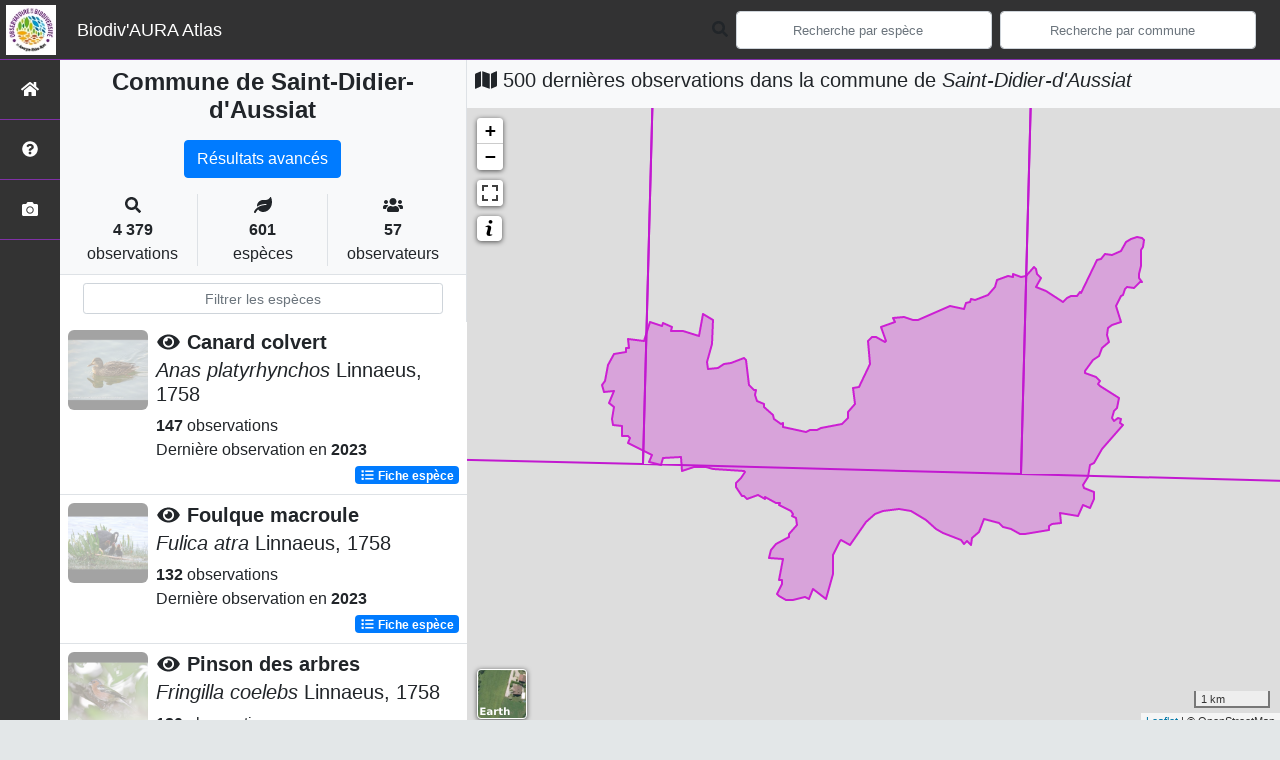

--- FILE ---
content_type: text/css; charset=utf-8
request_url: https://territoires.biodiversite-aura.fr/static/assets/Chart.css
body_size: 252
content:
/*
 * DOM element rendering detection
 * https://davidwalsh.name/detect-node-insertion
 */
@keyframes chartjs-render-animation {
	from { opacity: 0.99; }
	to { opacity: 1; }
}

.chartjs-render-monitor {
	animation: chartjs-render-animation 0.001s;
}

/*
 * DOM element resizing detection
 * https://github.com/marcj/css-element-queries
 */
.chartjs-size-monitor,
.chartjs-size-monitor-expand,
.chartjs-size-monitor-shrink {
	position: absolute;
	direction: ltr;
	left: 0;
	top: 0;
	right: 0;
	bottom: 0;
	overflow: hidden;
	pointer-events: none;
	visibility: hidden;
	z-index: -1;
}

.chartjs-size-monitor-expand > div {
	position: absolute;
	width: 1000000px;
	height: 1000000px;
	left: 0;
	top: 0;
}

.chartjs-size-monitor-shrink > div {
	position: absolute;
	width: 200%;
	height: 200%;
	left: 0;
	top: 0;
}


--- FILE ---
content_type: text/css; charset=utf-8
request_url: https://territoires.biodiversite-aura.fr/static/assets/main.css
body_size: 1842
content:
/*
 * Base structure
 */

/* custom Colors */
:root {
  --main: rgba(0, 96, 230, 0.9);
  --ex-color: #101210;
  --ew-color: #582440;
  --re-color: #5b1764;
  --cr-color: #d3101c;
  --en-color: #ef7c38;
  --vu-color: #fbe500;
  --nt-color: #d5d700;
  --lc-color: #70b546;
  --dd-color: #dad7cb;
}

body {
  display: flex;
  flex-direction: column;
  min-height: 100vh;
}

main {
  flex: 1;
}

.navbar {
  border-bottom: 1px rgba(1, 1, 1, 0.2) solid;
  background: white;
  box-shadow: 0 4px 8px 0 rgba(0, 0, 0, 0.2), 0 6px 20px 0 rgba(0, 0, 0, 0.19);
}

/* Remove Bottom Margin from Jumbotron */
.jumbotron {
  margin-bottom: 0px;
  border-radius: 0px;
  background-color: whitesmoke;
  border-bottom: 1px solid grey;
}

/* Header Parallax Element Style*/
@media (max-width: 768px) {
  .jumbotron {
    height: 100vh;
    background-position: 50% 50%;
    background-attachment: fixed;
    background-size: cover;
  }
}

@media (max-width: 768px) {
  .jumbotron {
    min-height: 100vh;
    background-position: 50% 50%;
    background-attachment: fixed;
    background-size: cover;
  }
}

@media (min-width: 768px) {
  .jumbotron {
    height: 600px;
    background-position: 50% 50%;
    background-attachment: fixed;
    background-size: cover;
  }
}

@media (min-width: 768px) {
  .paral-adaptative {
    min-height: 600px;
    background-position: 50% 50%;
    background-attachment: fixed;
    background-size: cover;
  }
}

/* Paragraph for Parallax Section */
.jumbotron p {
  font-size: 24px;
  text-align: center;
}

.paral_img  {
  color: rgba(255, 255, 255, 1);
  line-height: 60px;
}

/* Heading for Parallax Section */
.paral_img h1 {
  color: rgba(255, 255, 255, 1);
  font-size: 60px;
  text-align: center;
  padding-top: 60px;
  line-height: 100px;
}

.paral_img p {
  color: rgba(255, 255, 255, 1);
}

/* Paragraph for Parallax Section */
.paral-adaptative .content {
  color: #f5f5f5;
  text-align: justify;
}

.paral-adaptative p {
  font-size: 24px;
  line-height: 30px;
  text-align: center;
}

/* Heading for Parallax Section */
.paral-adaptative h1,
h2,
h3,
h4 {
  color: rgba(255, 255, 255, 1);
}

.paral-adaptative h1 {
  font-size: 60px;
  line-height: 100px;
  text-align: center;
}

.paral-adaptative h2 {
  font-size: 50px;
  line-height: 80px;
}

.paral-adaptative h3 {
  font-size: 40px;
  line-height: 60px;
}

.jumbotron > .anchorLink {
  position: relative;
  text-align: center;
  top: calc(100% - 30px);
}

.descblocks {
  min-height: 515px;
  height: 515px;
  color: black !important;
}

.descblocks .content {
  height: 300px;
  padding: 10px;
}

.descblocks h1 {
  font-size: 60px;
  text-align: center;
  line-height: 100px;
}

.icon-rounded {
  width: 6rem;
  height: 6rem;
  line-height: 6rem;
}

/* Diverse */
#territorySynthesis .paral h1 {
  padding-top: 30px;
  line-height: 50px;
  font-weight: bolder;
}

#homeStats {
  color: rgba(0, 0, 0, 0.8);
}

#homeStats .col {
  border-radius: 20px;
  background-color: rgba(255, 255, 255, 0.9);
  margin: 10px;
  padding: 20px 5px;
}

.active {
  font-weight: bold;
  border-bottom: 5px solid black;
}

#homeStats .count {
  font-size: 3rem;
  font-weight: bolder;
}

#homeStats .subject {
  font-size: 2rem;
}

#surroundingAreasMap {
  min-height: 400px;
  height: 400px;
  width: 100%;
  margin: 0;
  padding: 0;
  border-radius: 0px;
}

#datasMap {
  min-height: 500px;
  height: 500px;
  width: 100%;
  margin: 0;
  padding: 0;
  border-radius: 0px;
}

#genstats .count {
  font-size: 2rem;
  font-weight: bolder;
}

#genstats .subject {
  font-size: 1.2rem;
}

.leaflet-popup-content-wrapper {
  border-left: 10px solid #17a2b8;
  border-radius: 0;
}

.leaflet-popup-content-wrapper .leaflet-popup-content {
}

.leaflet-popup-tip-container {
}

.leaflet-control select {
  border: 2px solid var(--info);
}

#home-info h1,
h2,
h3,
h4,
h5 {
  border: none;
}

#territorySynthesis h2,
h3,
h4,
h5 {
  color: var(--info);
  margin-top: 30px;
}

#territoryIntro p {
  color: white;
  text-align: left;
  font-size: 24px;
  font-weight: bolder;
  line-height: 40px;
}

.icon-rounded {
  display: inline-block;
  border-radius: 50%;
  text-align: center;
}

.card-header svg {
  vertical-align: middle;
}

.icon-rounded svg {
  vertical-align: middle;
  color: var(--main);
}

.bg-primary-light {
  background-color: rgba(229, 240, 255, 1);
}

.testimonial.card {
  height: 100%;
  padding: 1.5rem 1.5rem;
  text-align: center;
}

.testimonial-quote {
  color: var(--main);
  margin-bottom: 20px;
}

.testimonial-text {
  color: #656565;
  font-size: 18px;
  line-height: 1.7rem;
  margin-bottom: 20px;
}

.accordion h1 {
  margin-bottom: 0;
  font-size: 2.2rem;
  font-weight: bolder;
  color: var(--main);
  line-height: 2.2;
}

.accordion .card-header.blocks {
  padding: 1rem 2rem;
}

.accordion .icon-rounded {
  width: 5rem;
  height: 5rem;
  line-height: 5rem;
  margin-right: 1rem;
}

.card-header.info svg {
  margin-right: 3px;
}

h1.page-title {
  font-weight: bolder;
  color: var(--main);
  margin-top: 2rem;
}

.ex {
  background-color: var(--ex-color);
  color: rgba(229, 240, 255, 1);
}

.ew {
  background-color: var(--ew-color);
  color: rgba(229, 240, 255, 1);
}

.re {
  background-color: var(--re-color);
  color: rgba(229, 240, 255, 1);
}

.cr {
  background-color: var(--cr-color);
  color: rgba(229, 240, 255, 1);
}

.en {
  background-color: var(--en-color);
  color: rgba(1, 1, 1, 0.2);
}

.vu {
  background-color: var(--vu-color);
  color: rgba(1, 1, 1, 0.2);
}

.nt {
  background-color: var(--nt-color);
  color: rgba(1, 1, 1, 0.2);
}

.lc {
  background-color: var(--lc-color);
  color: rgba(1, 1, 1, 0.2);
}

.dd {
  background-color: var(--dd-color);
  color: rgba(1, 1, 1, 0.2);
}

@media (min-width: 768px) {
  .seven-cols .col-md-1,
  .seven-cols .col-sm-1,
  .seven-cols .col-lg-1 {
    width: 100%;
    *width: 100%;
  }
}

@media (min-width: 992px) {
  #genstats .col-lg-1 {
    width: 14.285714285714285714285714285714%;
    *width: 14.285714285714285714285714285714%;
  }
}

@media (min-width: 1200px) {
  #genstats .col-lg-1 {
    width: 14.285714285714285714285714285714%;
    *width: 14.285714285714285714285714285714%;
  }
}

#loading {
  color: transparent;
}

.loading-text {
  text-align: center;
  display: block;
  margin-left: auto;
  margin-right: auto;
  margin-top: 5%;
  color: var(--light);
}

.loader-1 {
  /* border: 1px solid #eeeeee; */
  border-top: 1px solid var(--info);
  border-radius: 50%;
  position: absolute !important;
  left: 50%;
  top: 50%;
  margin-top: -40px;
  margin-left: -40px;
  width: 80px;
  height: 80px;
  animation: spin 5s linear infinite;
  z-index: 999;
}

.loader-2 {
  /* border: 1px solid #eeeeee; */
  border-top: 1px solid var(--info);
  border-radius: 50%;
  position: absolute !important;
  left: 50%;
  top: 50%;
  margin-top: -30px;
  margin-left: -30px;
  width: 60px;
  height: 60px;
  animation: spin 2s linear infinite;
  animation-direction: reverse;
  z-index: 999;
}

.loader-3 {
  /* border: 1px solid #eeeeee; */
  border-top: 1px solid var(--info);
  border-radius: 50%;
  position: absolute !important;
  left: 50%;
  top: 50%;
  margin-top: -20px;
  margin-left: -20px;
  width: 40px;
  height: 40px;
  animation: spin 1s linear infinite;
  z-index: 999;
}

.loader-icon {
  color: var(--primary);
  /* position: absolute !important; */
  margin: 0;
  position: absolute;
  top: 50%;
  left: 50%;
  transform: translate(-50%, -50%);
}

@keyframes spin {
  0% {
    transform: rotate(0deg);
  }
  100% {
    transform: rotate(360deg);
  }
}

.chart-container {
  position: relative;
  height: 500px;
}

@media (min-width: 992px) {
  .chart-container {
    width: 50vw;
  }
}
@media (max-width: 992px) {
  .chart-container {
    width: 100vw;
  }
}

.chart-select-form {
  position: absolute;
  top: 0px;
  right: 0px;
  z-index: 10;
}

#modalInfoBody ul > li {
  border-bottom: 1px solid #bbb;
}

#embedBlocks h1 {
  font-size: 2.2rem;
  font-weight: bolder;
  color: var(--main);
  line-height: 2.2;
}


--- FILE ---
content_type: application/javascript; charset=utf-8
request_url: https://territoires.biodiversite-aura.fr/static/assets/base_map.js
body_size: 1724
content:
var baseLayers = {
  //'carte': L.tileLayer('https://{s}.tile.openstreetmap.org/{z}/{x}/{y}.png', {attribution: '&copy; <a href="https://www.openstreetmap.org/copyright">OpenStreetMap</a> contributors'}),
  carte: {
    layer: L.tileLayer("https://{s}.tile.openstreetmap.org/{z}/{x}/{y}.png", {
      minZoom: 0,
      maxZoom: 18,
      attribution:
        '&copy; <a href="https://www.openstreetmap.org/copyright">OpenStreetMap</a> contributors',
      tileSize: 256, // les tuiles du Géooportail font 256x256px
    }),
    title: "Carte",
  },
  ortho: {
    layer: L.tileLayer(
      "https://wxs.ign.fr/decouverte/geoportail/wmts?" +
        "&REQUEST=GetTile&SERVICE=WMTS&VERSION=1.0.0" +
        "&STYLE=normal" +
        "&TILEMATRIXSET=PM" +
        "&FORMAT=image/jpeg" +
        "&LAYER=ORTHOIMAGERY.ORTHOPHOTOS" +
        "&TILEMATRIX={z}" +
        "&TILEROW={y}" +
        "&TILECOL={x}",
      {
        minZoom: 7,
        maxZoom: 18,
        tileSize: 256
      }
    ),
    title: "Orthophotographie",
  },
  // pollum: {
  //   layer: L.tileLayer.wms("https://data.lpo-aura.org/geoserver/wms?", {
  //     layers: "opendata:pollum_aura",
  //     minZoom: 0,
  //     maxZoom: 18,
  //     attribution:
  //       'Pollution lumineuse généré d\'après les données de <a href="https://ngdc.noaa.gov/eog/viirs/download_dnb_composites.html" target="_blank" data-toggle="tooltip" title="Lien vers les données source"><b>Earth Observation Group, NOAA National Centers for Environmental Information (NCEI)</b></a>',
  //     tileSize: 256, // les tuiles du Géooportail font 256x256px
  //   }),
  //   title: "Pollution lumineuse",
  //   url_info: "/pollum",
  // },
  clc: {
    layer: L.tileLayer(
      "https://wxs.ign.fr/clc/geoportail/wmts?" +
        "&REQUEST=GetTile&SERVICE=WMTS&VERSION=1.0.0" +
        "&STYLE=CORINE%20Land%20Cover%20-%20France%20m%C3%A9tropolitaine" +
        "&TILEMATRIXSET=PM" +
        "&FORMAT=image/png" +
        "&LAYER=LANDCOVER.CLC18_FR" +
        "&TILEMATRIX={z}" +
        "&TILEROW={y}" +
        "&TILECOL={x}",
      {
        minZoom: 0,
        maxZoom: 18,
        tileSize: 256,
        opacity: 0.4,
      }
      // "https://wxs.ign.fr/clc/geoportail/r/wms?",
      // {
      //   layers: "LANDCOVER.CLC18",
      //   minZoom: 0,
      //   maxZoom: 18,
      //   attribution: "Corine Land Cover 2018",
      //   tileSize: 256, // les tuiles du Géooportail font 256x256px
      // }
    ),
    title: "Corine Land Cover",
    url_info:
      "https://www.geoportail.gouv.fr/depot/layers/LANDCOVER.CORINELANDCOVER/legendes/LANDCOVER.CORINELANDCOVER-legend.png",
  },
};
//
// var baseLayers = {};
//
// populateBaseLayer = function (layer) {
//     var layer_datas = {};
//     if (layer.type === 'wms') {
//         var loadMethod = L.tileLayer.wms(layer.url, layer.options);
//     } else {
//         var loadMethod = L.tileLayer(layer.url, layer.options);
//     }
//     ;
//
//     layer_datas[layer] = loadMethod;
//     if (layer.url_info) {
//         layer_datas['url_info'] = layer.url_info
//     }
//     ;
//     layer_datas['title'] = layer.title;
//     baseLayers[layer.name] = layer_datas
// };
//
// baseLayersList.forEach(layer => populateBaseLayer(layer));
//

var mapValues = {
  baseLayerType: Object.keys(baseLayers)[0],
  baseLayerInfoControl: null,
};

var baseLayerControl = L.control({ position: "bottomleft" });

baseLayerControl.onAdd = function () {
  var div = L.DomUtil.create("div", "base_layer_control");
  var keys = Object.keys(baseLayers);
  var options = "";
  for (var i = 0; i < keys.length; i++) {
    options =
      options +
      '<option value="' +
      keys[i] +
      '">' +
      baseLayers[keys[i]].title +
      "</option>";
  }
  div.innerHTML +=
    '<select class="custom-select custom-select-sm mb-3" id="situationBaseLayerSelect" name="title">' +
    options +
    "</select>";
  return div;
};

function baseMap(idAttr) {
  map = L.map(idAttr).setView([45, 5], 10);
  var baseLayer = baseLayers[mapValues.baseLayerType].layer;
  baseLayer.addTo(map);

  baseLayerControl.addTo(map);

  $(document).on("change", "#situationBaseLayerSelect", function () {
    baseLayer.removeFrom(map);
    baseLayer = baseLayers[this.value].layer;
    baseLayer.addTo(map);
    if (mapValues.baseLayerInfoControl !== null) {
      map.removeControl(mapValues.baseLayerInfoControl);
    }
    mapValues.baseLayerInfoControl = L.control({ position: "bottomleft" });
    if ("url_info" in baseLayers[this.value]) {
      var url = baseLayers[this.value].url_info;
      mapValues.baseLayerInfoControl.onAdd = function () {
        var div = L.DomUtil.create("div", "base_layer_info");
        div.innerHTML =
          '<a type="button" class="btn btn-sm btn-info" style="color: whitesmoke" id="baseLayerInfo" data-toggle="tooltips" target="_blank" href="' +
          url +
          '" title="Informations relatives à la couche de fond">Infos</a>';
        return div;
      };
      mapValues.baseLayerInfoControl.addTo(map);
    }
  });

  return map;
}

var territoryStyle = {
  color: "#ea09b9",
  weight: 3,
  opacity: 0.65,
  fillOpacity: 0,
};
